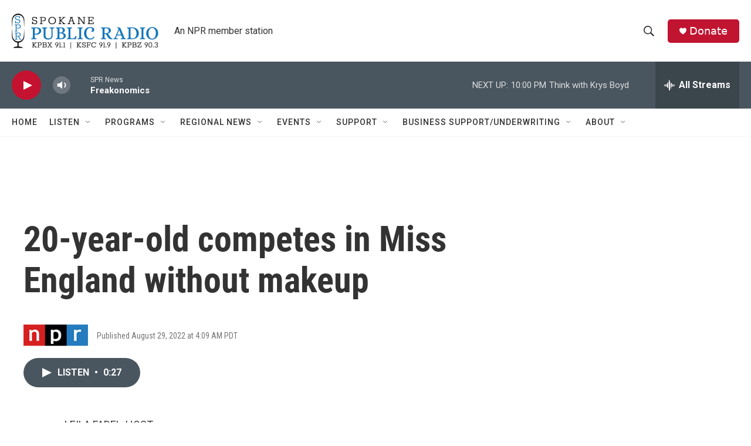

--- FILE ---
content_type: text/html; charset=utf-8
request_url: https://www.google.com/recaptcha/api2/aframe
body_size: 268
content:
<!DOCTYPE HTML><html><head><meta http-equiv="content-type" content="text/html; charset=UTF-8"></head><body><script nonce="9FUPRz43FysjC7nfcBdFEw">/** Anti-fraud and anti-abuse applications only. See google.com/recaptcha */ try{var clients={'sodar':'https://pagead2.googlesyndication.com/pagead/sodar?'};window.addEventListener("message",function(a){try{if(a.source===window.parent){var b=JSON.parse(a.data);var c=clients[b['id']];if(c){var d=document.createElement('img');d.src=c+b['params']+'&rc='+(localStorage.getItem("rc::a")?sessionStorage.getItem("rc::b"):"");window.document.body.appendChild(d);sessionStorage.setItem("rc::e",parseInt(sessionStorage.getItem("rc::e")||0)+1);localStorage.setItem("rc::h",'1769058555921');}}}catch(b){}});window.parent.postMessage("_grecaptcha_ready", "*");}catch(b){}</script></body></html>